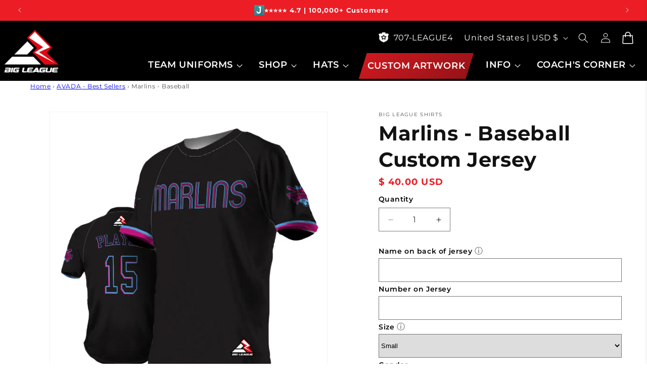

--- FILE ---
content_type: text/css
request_url: https://bigleagueshirts.com/cdn/shop/t/68/assets/custom.css?v=16854339942630148911767449595
body_size: 3557
content:
@import"https://fonts.googleapis.com/css2?family=Anton&display=swap";body,html{scroll-behavior:smooth}body{overflow-x:hidden;max-width:100vw}.shopify-section header.header{display:flex!important;flex-wrap:wrap;justify-content:space-between}.group-nav{display:flex;flex-direction:column-reverse;align-items:flex-end;row-gap:15px}.header__submenu.list-menu{width:280px}.header__menu-item span img,.header__menu-item img{filter:invert(1);height:25px;vertical-align:sub}.header__submenu .header__menu-item{justify-content:unset}.group-nav ul.list-menu.list-menu--inline li:nth-child(4) a#HeaderMenu-custom-artwork{background:linear-gradient(320deg,#000,#ec1d24);background-size:400% 400%;animation:gradient 5s ease infinite;clip-path:polygon(7% 0,100% 0%,93% 100%,0% 100%);padding-left:15px!important;padding-right:15px!important;transition:all .3s;border:2px solid transparent}.group-nav ul.list-menu.list-menu--inline li:nth-child(4) a#HeaderMenu-custom-artwork:hover{clip-path:polygon(0% 0,100% 0%,100% 100%,0% 100%);border-color:#fff}.header-wrapper{position:fixed;top:0;width:100%;background:url(/cdn/shop/files/bg-header.png?v=1741065045);background-size:contain;background-repeat:repeat-x}nav.header__inline-menu{display:flex;flex-direction:column;align-items:flex-end}ul.list-menu.list-menu--inline{text-transform:uppercase;color:#fff;font-weight:600}.header__menu-item:not(.header__submenu) span{font-size:18px}.header__submenu span{font-size:14px!important}.header__submenu img{padding-right:12px}summary .icon-caret{height:.7rem}ul.list-menu.list-menu--inline li{margin-left:20px}.additional-top-nav-items ul li{display:inline-block;margin-left:43px}.desktop-localization-wrapper{color:#fff}.header-localization localization-form{display:flex;align-items:center;margin-left:10px}.header-localization localization-form span{color:#fff}button.disclosure__button.localization-form__select{color:#fff}.header-localization localization-form .country-filter{display:none}.scrolled-past-header .header__heading-logo-wrapper{width:50%!important}.scrolled-past-header sticky-header.header-wrapper{background:#000}.scrolled-past-header .group-nav{row-gap:0px}.collection-grid-bls .page-width{width:1600px;max-width:100%}.header-localization localization-form span{color:#fff;font-size:16px}body:not(.homepage) sticky-header{background:#000!important;position:relative!important}body:not(.homepage) .header__heading-logo-wrapper{width:70%}body:not(.homepage) ul.list-menu.list-menu--inline a,body:not(.homepage) ul.list-menu.list-menu--inline button,body:not(.homepage) ul.list-menu.list-menu--inline span,body:not(.homepage) .header__icon .svg-wrapper{color:#fff!important}.cart-count-bubble{background:#e40513}body:not(.homepage) header-menu svg path{fill:#fff}@media screen and (min-width: 990px){.header:not(.drawer-menu).page-width{padding-left:0;padding-right:0}}@media screen and (max-width:1500px){.group-nav{width:calc(100% - 17vw);row-gap:0px}.scrolled-past-header .header__heading-logo-wrapper{width:100%!important}h1.header__heading{width:15vw;padding-left:1vw}.header__icons.header__icons--localization.header-localization{margin-right:20px}nav.header__inline-menu{padding-right:15px}summary.list-menu__item{padding-right:2.3rem}.header__menu-item span{font-size:14px}.additional-top-nav-items ul li{display:inline-block;margin-left:10px}.additional-top-nav-items ul{padding-left:0}ul.list-menu.list-menu--inline li{margin-left:12px}}@media screen and (max-width:999px){summary.header__icon.header__icon--menu.header__icon--summary svg{width:50px;height:50px}svg.icon.icon-close{max-width:35px}.group-nav{display:none}body:not(.homepage) .header__heading-logo-wrapper{width:100%}header.header{flex-direction:row-reverse}.header__heading-logo-wrapper img{max-width:85px}.scrolled-past-header .header__heading-logo-wrapper img{max-width:65px}.header__icon--menu .icon{transform:scale(.85)}.header{padding:5px 5px 5px 10px}.header__icon .icon{height:3.5rem;width:4.4rem;fill:none;vertical-align:middle}div#menu-drawer img{filter:invert(1);width:23px;height:23px;margin-right:10px}div#menu-drawer a#HeaderDrawer-custom-artwork{background:linear-gradient(320deg,#000,#ec1d24);background-size:400% 400%;animation:gradient 5s ease infinite}}.homepage h2.banner__heading.inline-richtext.h1{font-size:135px;font-family:anton;font-weight:400}.slideshow__text-wrapper:before{content:"";width:100%;height:100%;display:block;position:absolute;background:url(/cdn/shop/files/Ellipse_2.png?v=1741295223);background-position:center center;background-repeat:no-repeat;background-size:contain}.slideshow__text p{font-size:23px;color:#fff}h2.banner__heading.inline-richtext.h1{margin-top:0;line-height:1em}.slideshow__text a.button.button--primary{font-size:26px;font-weight:700;padding:20px 80px;letter-spacing:5px;clip-path:polygon(0% 0%,93% 0%,100% 100%,7% 100%);transition:all .3s;border:2px solid transparent}.slideshow__media.banner__media.media{background:#fff}h2.banner__preheading.inline-richtext.h1{margin-bottom:0;letter-spacing:.7em;margin-right:-.7em}@media screen and (max-width:1500px){.homepage h2.banner__heading.inline-richtext.h1{font-size:110px}h2.banner__preheading.inline-richtext.h1{font-size:30px}.slideshow__text a.button.button--primary{font-size:20px;font-weight:700;padding:15px 60px}}@media screen and (max-width:999px){.homepage h2.banner__heading.inline-richtext.h1{font-size:12vw;font-family:anton;font-weight:400}.homepage .slideshow__media .banner--adapt,.banner--adapt_image.banner--mobile-bottom .banner__media:not(.placeholder){height:600px!important}.banner--mobile-bottom .banner__box{padding:4rem 1.5rem}.slideshow__text a.button.button--primary{font-size:3.3vw;font-weight:700;padding:2.5vw 8vw}h2.banner__preheading.inline-richtext.h1{font-size:2.2vw;letter-spacing:.7vw}.banner__text p{font-size:2.5vw}.slideshow__text-wrapper.banner__content.banner__content--middle-center{padding-top:21vh}.trusted-partners-bls a img,.trusted-partners-bls a{width:unset!important;height:unset!important}.trusted-partners-bls a img{padding-left:5vw!important;padding-right:5vw!important}.image-block{display:none}.image-blocks .image-block:first-child,.image-blocks .image-block:nth-child(1),.image-blocks .image-block:nth-child(2),.image-blocks .image-block:nth-child(3),.image-blocks .image-block:nth-child(4),.image-blocks .image-block:nth-child(5),.image-blocks .image-block:nth-child(6){display:block}.image-blocks .image-block:nth-child(4) a,.image-blocks .image-block:nth-child(5) a,.image-blocks .image-block:nth-child(6) a{clip-path:polygon(16% 0%,100% 0%,84% 100%,0% 100%)}.proud-partner .image-blocks{display:grid;grid-template-columns:1fr 1fr 1fr}}.rugby-bg .page-width{z-index:1}.shopify-section{position:relative;overflow-x:visible!important}.multicolumn-card.content-container{background:transparent!important}.rugby-bg .multicolumn-list li:first-child{margin-left:60px;margin-right:-60px}.rugby-bg .multicolumn-list li:last-child{margin-left:-60px;margin-right:60px}.rugby-bg .multicolumn-list li:first-child{margin-top:48px}.rugby-bg ul li:last-child .multicolumn-card__image-wrapper{padding-top:35px}.rugby-bg ul.multicolumn-list{background:url(/cdn/shop/files/bg-layer_1.png?v=1741380328);background-position:50% top;background-repeat:no-repeat}.rugby-bg ul li:first-child .multicolumn-card__info{padding-top:50px}.rugby-bg .mobile_image{display:none!important}@media screen and (max-width:1500px){.rugby-bg ul.multicolumn-list{background:url(/cdn/shop/files/bg-layer_1.png?v=1741380328);background-position:58.2% 14px;background-repeat:no-repeat;background-size:contain}}@media screen and (max-width:999px){.rugby-bg{max-width:100vw;overflow:hidden;margin-bottom:35px!important}.rugby-bg .multicolumn-card__info .rte{margin:0}.rugby-bg ul li:last-child .multicolumn-card__image-wrapper{padding-top:0}.slideshow__text.banner__box.content-container{background:transparent}.slideshow__text-wrapper.banner__content{position:absolute}.rugby-bg ul.multicolumn-list{background:none!important}.rugby-bg .multicolumn-list li:first-child{margin-left:0}.rugby-bg .desktop_image{display:none!important}.rugby-bg .mobile_image{display:block!important}.rugby-bg .multicolumn-card__info{padding-right:1em}}.bls-style-button{font-size:20px;font-weight:600;padding:10px 49px;letter-spacing:4px;clip-path:polygon(0% 0%,93% 0%,100% 100%,7% 100%);background:#ec1d25;outline:none;border:2px solid transparent;transition:all .3s}.bls-style-button:hover{border-color:#fff;clip-path:polygon(0 0,100% 0,100% 100%,0% 100%);background:#000;color:#fff}.bls-style-button:before,.bls-style-button:after{content:unset}.image-banner-bls .banner__box{width:100%!important;max-width:unset!important;padding:0!important}.image-banner-bls .banner__text.rte.body p span{display:inline-block;padding:0 50px}.image-banner-bls .banner__text.rte.body p{font-size:39px;color:#fff;font-weight:600}.image-banner-bls .banner__box.content-container{margin-bottom:8vw;display:inline-block}.image-banner-bls .media{background-color:transparent!important}.bls-style .card-information{width:100%;text-align:center!important}.bls-style .card.card--card.card--media.color-scheme-3.gradient{border:5px solid #fff}.bls-style h3.card__heading.h5{font-size:16px;text-align:center}.bls-style .card__information{text-align:center}.card__content.inner-bls,.card__content.inner-bls p,.card__content.inner-bls h3,.card__content.inner-bls div{color:#000!important}.collection-grid-bls .slider-counter.caption{display:none}.collection-grid-bls{background:url(/cdn/shop/files/bg-section.png?v=1741487332)!important;background-size:contain!important;background-repeat:no-repeat!important;background-position:calc(50vw + 50px) center!important}.collection-grid-bls h2.title{font-size:100px;font-family:Anton;font-weight:400;text-align:center}@media screen and (max-width:999px){.collection-grid-bls h2.title{font-size:60px}.image-banner-bls .banner__text.rte.body p{font-size:2.2vw;color:#fff;font-weight:600}.banner__content.banner__content--bottom-center{position:absolute;bottom:0}.homepage h2.banner__heading.inline-richtext.h1{font-size:10vw}.image-banner-bls .banner__box.content-container{margin-bottom:2vw;display:inline-block}.image-banner-bls .banner__text.rte.body p span{display:inline-block;padding:0 2vw}.bls-image-grid-section:before{content:"";background:url(/cdn/shop/files/category-bg_1.png?v=1741452572);display:block;width:100vw!important;height:159vw!important;position:absolute;z-index:0;top:-25vw!important;background-size:contain;background-repeat:no-repeat;left:-6vw!important;max-width:100vw}.bls-image-grid-section h2.text-center{margin:0;margin-bottom:4vw!important}.bls-image-grid-section .button-holder{margin-top:6vw}}.newsletter__wrapper{background:transparent}.footer-container{background:url(/cdn/shop/files/footer.png?v=1751317612);background-position:center top;padding-top:330px;position:Relative;z-index:1;overflow:hidden;background-size:contain;background-repeat:repeat-x}.newsletter__wrapper:before{content:"";display:block;position:absolute;width:21vw;height:21vw;max-width:375px;max-height:375px;background:url(/cdn/shop/files/B.webp?v=1748749129);background-size:contain;background-repeat:no-repeat;top:100px}.newsletter__wrapper:after{content:"";display:block;position:absolute;width:22vw;height:22vw;background:url(/cdn/shop/files/A.webp?v=1748749129);left:unset;top:140px;right:0;background-size:contain;background-repeat:no-repeat}.footer-container:after{content:"";display:block;width:100%;height:500px;background:url(/cdn/shop/files/bg-1-footer_1.png?v=1742068685);position:absolute;bottom:160px;z-index:-3;background-size:contain}.footer-container:before{content:"";display:block;height:1260px;position:absolute;background:url(/cdn/shop/files/footer-laye.png?v=1742094176);z-index:0;top:-85px;width:2000px;max-width:100%;background-size:contain;background-repeat:no-repeat;background-position:center 100px;margin-left:calc(50% - 1000px)}.footer-block__image-wrapper{max-width:unset!important}.footer-block__image-wrapper img{width:230px}.footer__content-top h2.footer-block__heading.rte{font-weight:400}.footer__content-top{position:relative;z-index:10}.footer__content-top ul.list-unstyled.list-social.footer__list-social li{background:#111;margin-right:15px;clip-path:polygon(0 0,85% 0,100% 100%,15% 100%);transition:all .3s ease-in-out;border:2px solid transparent}.footer__content-top ul.list-unstyled.list-social.footer__list-social li:last-child{background:#ec1d25}.footer__content-top ul.list-unstyled.list-social.footer__list-social li:hover{clip-path:polygon(0 0,99% 0,100% 100%,1% 100%)!important;transition:all .3s ease-in-out!important;border-color:#fff!important}.footer__content-top ul.list-unstyled.list-social.footer__list-social li:last-child{background:red}.footer__content-top .list-social__link{padding:1.1rem 1.4rem}.footer-block.grid__item.footer-block--menu.scroll-trigger>h2:before{content:"";width:52px;height:4px;background:red;display:block;position:absolute;bottom:-7px;clip-path:polygon(0 0,93% 0,100% 100%,7% 100%)}.footer-block.grid__item.footer-block--menu.scroll-trigger>h2{font-size:30px;text-transform:uppercase;font-family:Anton;position:relative;font-weight:400}.newsletter.center{position:relative;z-index:10}.newsletter__wrapper .newsletter-form__field-wrapper{max-width:100%}.newsletter-form{max-width:80rem!important}.newsletter-form__field-wrapper{display:flex}.newsletter__wrapper .newsletter-form__field-wrapper{max-width:100%!important}.newsletter__wrapper button#Subscribe{clip-path:polygon(0 0,85% 0,100% 100%,15% 100%);background:#ec1d25;width:70px;right:-12px}.footer__copyright.caption{display:flex;justify-content:space-between;width:100%}small.copyright__content{font-size:15px}.policies li:before{content:"|"!important}ul.policies li:first-child:before{content:""!important}@media screen and (max-width:999px){.header{padding:2px 1rem!important}.footer__copyright.caption{flex-direction:column}ul.footer-block__details-content.list-unstyled a{padding:2px}.section+.section{margin-top:-1px!important}.shopify-section-group-footer-group .newsletter__subheading h4{color:#ec1d25;font-size:3.5vw!important;font-weight:300;letter-spacing:1.4vw}.newsletter__wrapper h2.inline-richtext.h1{font-size:12vw!important}.newsletter__wrapper:before{content:"";display:block;position:absolute;width:32vw;height:32vw;background:url(/cdn/shop/files/B.webp?v=1748749129);background-size:contain;background-repeat:no-repeat;top:-27vw;left:6vw}.newsletter__wrapper:after{content:"";display:block;position:absolute;width:30vw;height:45vw;background:url(/cdn/shop/files/A.webp?v=1748749129);left:unset;top:unset;right:0;background-size:cover;bottom:-43vw}.footer-block__image-wrapper img{margin:auto;width:40vw}.footer__content-top h2.footer-block__heading.rte{font-weight:400;text-align:center}.footer__list-social.list-social{justify-content:center!important}.footer-block.grid__item.footer-block--menu{width:100%;display:inline-block}.shopify-section-group-footer-group .newsletter__subheading p{font-size:3.6vw}.footer-block ul.footer-block__details-content.list-unstyled{margin-bottom:0}.footer-block.grid__item.footer-block--menu.scroll-trigger.animate--slide-in{margin-bottom:0!important}.footer-container{padding-top:230px;background-size:cover}.newsletter.center.rr{padding-top:20vw;background:url(/cdn/shop/files/footer-bg-bls.png?v=1743012394);background-position:0 -5vw;background-size:cover}}@media screen and (max-width:600px){.newsletter-form__field-wrapper{display:flex;flex-direction:column}}.slideshow__text a.button.button--primary:hover{background:#000;clip-path:polygon(0% 0%,100% 0%,100% 100%,0% 100%);border:2px solid #fff}@keyframes gradient{0%{background-position:0% 50%}50%{background-position:100% 50%}to{background-position:0% 50%}}.media>*:not(.zoom):not(.deferred-media__poster-button),.media model-viewer{object-fit:contain}.product-card-wrapper .card__inner{border-top:10px solid white;border-left:10px solid white;border-right:10px solid white;background:#fff}.card--card{box-shadow:0 0 6px #858585}.card--card.card--media>.card__content{background:#fff;justify-content:center}.card__heading{margin-top:0;margin-bottom:0;color:#000;font-size:17px;text-align:center}.price .price-item{display:inline-block;margin:0 1rem 0 0;color:#ed1c24;font-weight:700}.card-information{text-align:center}.card__information .price__container{width:100%;text-align:center}.facets-vertical .facet-checkbox input[type=checkbox]{border-radius:5px;box-shadow:0 0 2px #000}summary.facets__summary.caption-large.focus-offset{font-size:16px;font-weight:600}span.facet-checkbox__text{display:flex;width:100%;justify-content:space-between}form#FacetSortForm{border-top:1px solid #c5c5c5;border-bottom:1px solid #c5c5c5;padding-top:20px;padding-bottom:20px;margin-bottom:30px}.facet-filters__field .select{width:auto;border:1px solid #bababa;padding:10px 20px}.facet-checkbox>input[type=checkbox]:checked{background:#000}.facet-checkbox>input[type=checkbox]:checked~.svg-wrapper>.icon-checkmark{color:#fff}.facets-vertical .facet-checkbox input[type=checkbox]+svg rect{display:none}@media screen and (min-width:990px){.grid--3-col-desktop .grid__item{width:calc(33.33% - 20px)}#product-grid{row-gap:30px;column-gap:30px}.facets-vertical-form{align-items:center}.facet-filters__field .select span.svg-wrapper{margin-right:10px}.facet-filters__sort:focus-visible{outline:unset!important;box-shadow:unset!important}}.pagination-wrapper ul.pagination__list.list-unstyled li a{transform:skew(12deg)}.pagination-wrapper ul.pagination__list.list-unstyled li{transform:skew(-12deg);border:1px solid}.pagination-wrapper li.pagination-text-prev,li.pagination-text-next{border:none!important;padding-left:8px;padding-right:8px}.pagination-wrapper li.current-pagination-item a:after{display:none}.pagination-wrapper li.current-pagination-item a{color:#fff!important;opacity:1;text-decoration:none}.pagination-wrapper li.current-pagination-item{color:#ec1d25;background:#ec1d25}.pagination-wrapper ul.pagination__list.list-unstyled li:hover{background:#ec1d24;transition:all .3s}.pagination-wrapper ul.pagination__list.list-unstyled li:hover a{color:#fff}.pagination-wrapper ul.pagination__list.list-unstyled li:hover a:after{display:none}cart-drawer-items .cart-item__name{text-decoration:none;display:block;font-family:Montserrat;font-weight:700;font-size:1.4rem}cart-drawer-items .product-option{font-size:1.2rem;word-break:break-word;line-height:1.3em;color:#000}p.totals__total-value,span.price.price--end{font-weight:700;color:#e40513}cart-note.cart__note.field:after{transform:skew(-10deg)}.cart__note label{font-family:Anton;color:#000!important;padding-left:12px;font-style:italic}textarea#Cart-note:focus{box-shadow:none!important}#infiniteoptions-container{margin-bottom:25px}#infiniteoptions-container input,#infiniteoptions-container select{height:47px;width:100%;border-radius:0;border-style:solid;border-width:1px}.product__info-container label.quantity__label.form__label,.product__info-container label.spb-productdescfont{font-size:14px;font-weight:600;color:#000}.main-page-title{text-align:center}.page-width--narrow .submit-button-wrapper .cf-btn{font-size:18px!important;font-weight:700;border-radius:0;padding:10px 40px!important;text-transform:uppercase;clip-path:polygon(11% 0,100% 0%,89% 100%,0% 100%);transition:all .3s}.page-width--narrow .submit-button-wrapper .cf-btn:hover{background:#000!important;color:#fff;clip-path:polygon(0% 0,100% 0%,100% 100%,0% 100%)}.page-width--narrow input,.page-width--narrow textarea,.page-width--narrow select{border-radius:0!important}@media screen and (min-width: 990px){.page-width--narrow{max-width:90.6rem!important}}.search-modal__content.search-modal__content-bottom{background:#000}form.search.search-modal__form,form.search.search-modal__form input,.predictive-search.predictive-search--header{background:#fff}.slideshow__slide img.mobile-img{object-fit:cover!important;object-position:top!important}product-recommendations .card.card--card.card--text.color-scheme-3.gradient.ratio{background:#fff!important}.banner:after,.banner__media:after{max-height:95%!important}.slideshow-bls :after,.slideshow-bls :before,.multicolumn-bls-section{max-width:95%!important;overflow-x:hidden!important}.product__description a.button.button--primary.bls-style:hover{background:#000;clip-path:polygon(0% 0%,100% 0%,100% 100%,0% 100%)}.product__description a.button.button--primary.bls-style:after{display:none}.product__description a.button.button--primary.bls-style{background:#ed1c24;color:#fff;font-size:20px;font-weight:700;clip-path:polygon(7% 0,100% 0%,93% 100%,0% 100%);border:2px solid transparent;transition:all .3s}
/*# sourceMappingURL=/cdn/shop/t/68/assets/custom.css.map?v=16854339942630148911767449595 */


--- FILE ---
content_type: text/css
request_url: https://bigleagueshirts.com/cdn/shop/t/68/assets/component-list-menu.css?v=178757800955727563051761892322
body_size: -551
content:
.list-menu--right {
  right: 0;
}

.list-menu--disclosure {
  position: absolute;
  min-width: 100%;
  width: 20rem;
  border: 1px solid rgba(var(--color-foreground), 0.2);
}

.list-menu--disclosure:focus {
  outline: none;
}

.list-menu__item--active {
  text-decoration: underline;
  text-underline-offset: 0.3rem;
}

.list-menu__item--active:hover {
  text-decoration-thickness: 0.2rem;
}

.list-menu--disclosure.localization-selector {
  max-height: 18rem;
  overflow: auto;
  width: 10rem;
  padding: 0.5rem;
}
@media screen and (min-width: 990px) {
  .header__inline-menu .list-menu--inline li:last-child .list-menu--disclosure {
    right: 0;
    left: auto;
  }
}

--- FILE ---
content_type: text/javascript; charset=utf-8
request_url: https://bigleagueshirts.com/products/hiba-marlins.js
body_size: 837
content:
{"id":7915862163706,"title":"Marlins - Baseball","handle":"hiba-marlins","description":"\u003cp\u003eClick \u003ca href=\"https:\/\/bigleagueshirts.com\/pages\/order-now\" data-mce-fragment=\"1\" data-mce-href=\"https:\/\/bigleagueshirts.com\/pages\/order-now\"\u003eART REQUEST\u003c\/a\u003e to change the team name, add a sponsor, change a color, and more.\u003c\/p\u003e\n\u003cul\u003e\n\u003cli\u003eNo extra charge for design changes on team orders of 10+ jerseys!\u003c\/li\u003e\n\u003cli\u003eCustom name and number included in price.\u003c\/li\u003e\n\u003cli\u003eOrders ship in 20 business days guarantee.\u003c\/li\u003e\n\u003cli\u003eAvailable sizes from XS-6XL .\u003c\/li\u003e\n\u003c\/ul\u003e","published_at":"2023-02-11T02:49:54-06:00","created_at":"2023-02-11T02:49:55-06:00","vendor":"Big League Shirts","type":"Jersey","tags":["baseball","Buy In","Delight","Price"],"price":4000,"price_min":4000,"price_max":4000,"available":true,"price_varies":false,"compare_at_price":null,"compare_at_price_min":0,"compare_at_price_max":0,"compare_at_price_varies":false,"variants":[{"id":43980310642938,"title":"Default Title","option1":"Default Title","option2":null,"option3":null,"sku":"0310642938","requires_shipping":true,"taxable":true,"featured_image":null,"available":true,"name":"Marlins - Baseball","public_title":null,"options":["Default Title"],"price":4000,"weight":0,"compare_at_price":null,"inventory_quantity":-7,"inventory_management":null,"inventory_policy":"continue","barcode":"","quantity_rule":{"min":1,"max":null,"increment":1},"quantity_price_breaks":[],"requires_selling_plan":false,"selling_plan_allocations":[]}],"images":["\/\/cdn.shopify.com\/s\/files\/1\/1105\/3556\/files\/Marlins1.png?v=1753365640","\/\/cdn.shopify.com\/s\/files\/1\/1105\/3556\/files\/Marlins2.png?v=1753365640","\/\/cdn.shopify.com\/s\/files\/1\/1105\/3556\/files\/Marlins3.png?v=1753365640"],"featured_image":"\/\/cdn.shopify.com\/s\/files\/1\/1105\/3556\/files\/Marlins1.png?v=1753365640","options":[{"name":"Title","position":1,"values":["Default Title"]}],"url":"\/products\/hiba-marlins","media":[{"alt":null,"id":36426337386746,"position":1,"preview_image":{"aspect_ratio":1.0,"height":2160,"width":2160,"src":"https:\/\/cdn.shopify.com\/s\/files\/1\/1105\/3556\/files\/Marlins1.png?v=1753365640"},"aspect_ratio":1.0,"height":2160,"media_type":"image","src":"https:\/\/cdn.shopify.com\/s\/files\/1\/1105\/3556\/files\/Marlins1.png?v=1753365640","width":2160},{"alt":null,"id":36426337419514,"position":2,"preview_image":{"aspect_ratio":1.0,"height":2160,"width":2160,"src":"https:\/\/cdn.shopify.com\/s\/files\/1\/1105\/3556\/files\/Marlins2.png?v=1753365640"},"aspect_ratio":1.0,"height":2160,"media_type":"image","src":"https:\/\/cdn.shopify.com\/s\/files\/1\/1105\/3556\/files\/Marlins2.png?v=1753365640","width":2160},{"alt":null,"id":36426337452282,"position":3,"preview_image":{"aspect_ratio":1.0,"height":2160,"width":2160,"src":"https:\/\/cdn.shopify.com\/s\/files\/1\/1105\/3556\/files\/Marlins3.png?v=1753365640"},"aspect_ratio":1.0,"height":2160,"media_type":"image","src":"https:\/\/cdn.shopify.com\/s\/files\/1\/1105\/3556\/files\/Marlins3.png?v=1753365640","width":2160}],"requires_selling_plan":false,"selling_plan_groups":[]}